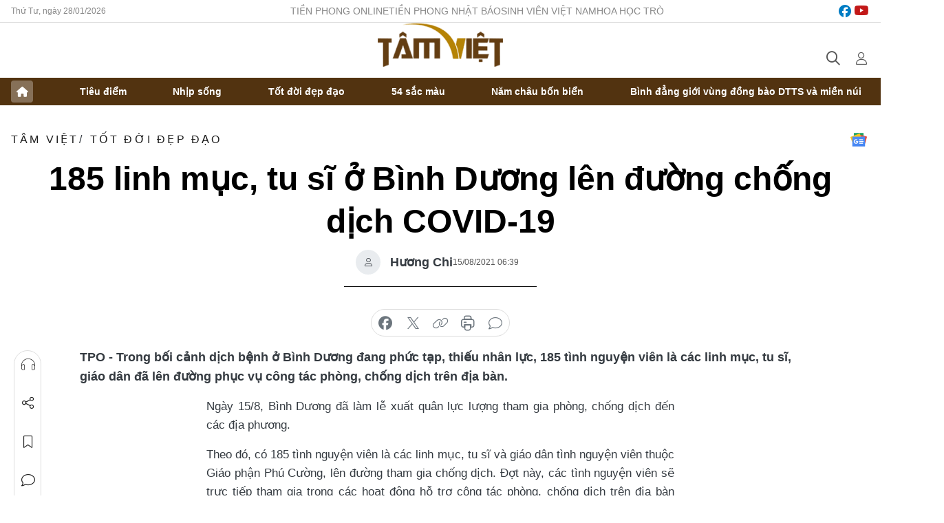

--- FILE ---
content_type: text/html;charset=utf-8
request_url: https://tamviet.tienphong.vn/185-linh-muc-tu-si-o-binh-duong-len-duong-chong-dich-covid-19-post1366062.tpo
body_size: 13749
content:
<!DOCTYPE html> <html lang="vi" class="tamviet "> <head> <title>185 linh mục, tu sĩ ở Bình Dương lên đường chống dịch COVID-19 | Báo điện tử Tiền Phong</title> <meta name="description" content="185 linh mục, tu sĩ ở Bình Dương lên đường chống dịch COVID-19"/> <meta name="keywords" content="Bình Dương, phòng chống dịch, linh mục, tu sĩ, Tân Uyên, xuất quân"/> <meta name="news_keywords" content="Bình Dương, phòng chống dịch, linh mục, tu sĩ, Tân Uyên, xuất quân"/> <meta http-equiv="Content-Type" content="text/html; charset=utf-8" /> <meta http-equiv="X-UA-Compatible" content="IE=edge"/> <meta http-equiv="refresh" content="1800" /> <meta name="revisit-after" content="1 days" /> <meta name="viewport" content="width=device-width, initial-scale=1"> <meta http-equiv="content-language" content="vi" /> <meta name="format-detection" content="telephone=no"/> <meta name="format-detection" content="address=no"/> <meta name="apple-mobile-web-app-capable" content="yes"> <meta name="apple-mobile-web-app-status-bar-style" content="black"> <meta name="apple-mobile-web-app-title" content="Báo điện tử Tiền Phong"/> <meta name="referrer" content="no-referrer-when-downgrade"/> <link rel="shortcut icon" href="https://cdn.tienphong.vn/assets/web/styles/img/favicon-tv.jpg" type="image/x-icon" /> <link rel="preconnect" href="https://cdn.tienphong.vn"/> <link rel="dns-prefetch" href="https://cdn.tienphong.vn"/> <link rel="dns-prefetch" href="//www.google-analytics.com" /> <link rel="dns-prefetch" href="//www.googletagmanager.com" /> <link rel="dns-prefetch" href="//stc.za.zaloapp.com" /> <link rel="dns-prefetch" href="//fonts.googleapis.com" /> <script> var cmsConfig = { domainDesktop: 'https://tamviet.tienphong.vn', domainMobile: 'https://tamviet.tienphong.vn', domainApi: 'https://api.tienphong.vn', domainStatic: 'https://cdn.tienphong.vn', domainLog: 'https://log.tienphong.vn', googleAnalytics: 'G-0Z1MC7SXVQ', siteId: 1, pageType: 1, objectId: 1366062, adsZone: 403, allowAds: false, adsLazy: true, antiAdblock: true, }; if (window.location.protocol !== 'https:' && window.location.hostname.indexOf('tienphong.vn') !== -1) { window.location = 'https://' + window.location.hostname + window.location.pathname + window.location.hash; } var USER_AGENT=window.navigator&&window.navigator.userAgent||"",IS_MOBILE=/Android|webOS|iPhone|iPod|BlackBerry|Windows Phone|IEMobile|Mobile Safari|Opera Mini/i.test(USER_AGENT);function setCookie(e,o,i){var n=new Date,i=(n.setTime(n.getTime()+24*i*60*60*1e3),"expires="+n.toUTCString());document.cookie=e+"="+o+"; "+i+";path=/;"}function getCookie(e){var o=document.cookie.indexOf(e+"="),i=o+e.length+1;return!o&&e!==document.cookie.substring(0,e.length)||-1===o?null:(-1===(e=document.cookie.indexOf(";",i))&&(e=document.cookie.length),unescape(document.cookie.substring(i,e)))}; </script> <script> if(USER_AGENT && USER_AGENT.indexOf("facebot") <= 0 && USER_AGENT.indexOf("facebookexternalhit") <= 0) { var query = ''; var hash = ''; if (window.location.search) query = window.location.search; if (window.location.hash) hash = window.location.hash; var canonicalUrl = 'https://tamviet.tienphong.vn/185-linh-muc-tu-si-o-binh-duong-len-duong-chong-dich-covid-19-post1366062.tpo' + query + hash ; var curUrl = decodeURIComponent(window.location.href); if(!location.port && canonicalUrl.startsWith("http") && curUrl != canonicalUrl){ window.location.replace(canonicalUrl); } } </script> <meta property="fb:app_id" content="398178286982123"/> <meta property="fb:pages" content="102790913161840"/> <meta name="author" content="Báo điện tử Tiền Phong" /> <meta name="copyright" content="Copyright © 2026 by Báo điện tử Tiền Phong" /> <meta name="RATING" content="GENERAL" /> <meta name="GENERATOR" content="Báo điện tử Tiền Phong" /> <meta content="Báo điện tử Tiền Phong" itemprop="sourceOrganization" name="source"/> <meta content="news" itemprop="genre" name="medium"/> <meta name="robots" content="noarchive, max-image-preview:large, index, follow" /> <meta name="GOOGLEBOT" content="noarchive, max-image-preview:large, index, follow" /> <link rel="canonical" href="https://tamviet.tienphong.vn/185-linh-muc-tu-si-o-binh-duong-len-duong-chong-dich-covid-19-post1366062.tpo" /> <meta property="og:site_name" content="Báo điện tử Tiền Phong"/> <meta property="og:rich_attachment" content="true"/> <meta property="og:type" content="article"/> <meta property="og:url" content="https://tamviet.tienphong.vn/185-linh-muc-tu-si-o-binh-duong-len-duong-chong-dich-covid-19-post1366062.tpo"/> <meta property="og:image" content="https://cdn.tienphong.vn/images/bdfc554ea35983ad68a96e0050b6e2cb43f0eb76fe58a446d89d5c58612052b1b459cdd067b4d794dd760f33c937a7dcd5caac9277f9d83f13dd0358d3c38d2f1bffa61994aee305599e85ffd4e9bacd/binh-duong-2-198.jpg.webp"/> <meta property="og:image:width" content="1200"/> <meta property="og:image:height" content="630"/> <meta property="og:title" content="185 linh mục, tu sĩ ở Bình Dương lên đường chống dịch COVID-19"/> <meta property="og:description" content="Trong bối cảnh dịch bệnh ở Bình Dương đang phức tạp, thiếu nhân lực, 185 tình nguyện viên là các linh mục, tu sĩ, giáo dân đã lên đường phục vụ công tác phòng, chống dịch trên địa bàn. "/> <meta name="twitter:card" value="summary"/> <meta name="twitter:url" content="https://tamviet.tienphong.vn/185-linh-muc-tu-si-o-binh-duong-len-duong-chong-dich-covid-19-post1366062.tpo"/> <meta name="twitter:title" content="185 linh mục, tu sĩ ở Bình Dương lên đường chống dịch COVID-19"/> <meta name="twitter:description" content="Trong bối cảnh dịch bệnh ở Bình Dương đang phức tạp, thiếu nhân lực, 185 tình nguyện viên là các linh mục, tu sĩ, giáo dân đã lên đường phục vụ công tác phòng, chống dịch trên địa bàn. "/> <meta name="twitter:image" content="https://cdn.tienphong.vn/images/bdfc554ea35983ad68a96e0050b6e2cb43f0eb76fe58a446d89d5c58612052b1b459cdd067b4d794dd760f33c937a7dcd5caac9277f9d83f13dd0358d3c38d2f1bffa61994aee305599e85ffd4e9bacd/binh-duong-2-198.jpg.webp"/> <meta name="twitter:site" content="@Báo điện tử Tiền Phong"/> <meta name="twitter:creator" content="@Báo điện tử Tiền Phong"/> <meta property="article:publisher" content="https://www.facebook.com/www.tienphong.vn/" /> <meta property="article:tag" content="Bình Dương,phòng chống dịch,linh mục,tu sĩ,Tân Uyên,xuất quân"/> <meta property="article:section" content="TÂM VIỆT,Tốt đời đẹp đạo" /> <meta property="article:published_time" content="2021-08-15T13:39:17+07:00"/> <meta property="article:modified_time" content="2021-08-15T13:39:17+07:00"/> <script type="application/ld+json"> { "@context" : "https://schema.org", "@type" : "WebSite", "name": "Báo điện tử Tiền Phong", "url": "https://tamviet.tienphong.vn", "alternateName" : "Hoa học trò, chuyên trang của Báo điện tử Tiền Phong", "potentialAction": { "@type": "SearchAction", "target": { "@type": "EntryPoint", "urlTemplate": "https://tamviet.tienphong.vn/search/?q={search_term_string}" }, "query-input": "required name=search_term_string" } } </script> <script type="application/ld+json"> { "@context":"http://schema.org", "@type":"BreadcrumbList", "itemListElement":[ { "@type":"ListItem", "position":1, "item":{ "@id":"https://tamviet.tienphong.vn/tv-tot-doi-dep-dao/", "name":"Tốt đời đẹp đạo" } } ] } </script> <script type="application/ld+json"> { "@context": "http://schema.org", "@type": "NewsArticle", "mainEntityOfPage":{ "@type":"WebPage", "@id":"https://tamviet.tienphong.vn/185-linh-muc-tu-si-o-binh-duong-len-duong-chong-dich-covid-19-post1366062.tpo" }, "headline": "185 linh mục, tu sĩ ở Bình Dương lên đường chống dịch COVID-19", "description": "Trong bối cảnh dịch bệnh ở Bình Dương đang phức tạp, thiếu nhân lực, 185 tình nguyện viên là các linh mục, tu sĩ, giáo dân đã lên đường phục vụ công tác phòng, chống dịch trên địa bàn.", "image": { "@type": "ImageObject", "url": "https://cdn.tienphong.vn/images/bdfc554ea35983ad68a96e0050b6e2cb43f0eb76fe58a446d89d5c58612052b1b459cdd067b4d794dd760f33c937a7dcd5caac9277f9d83f13dd0358d3c38d2f1bffa61994aee305599e85ffd4e9bacd/binh-duong-2-198.jpg.webp", "width" : 1200, "height" : 675 }, "datePublished": "2021-08-15T13:39:17+07:00", "dateModified": "2021-08-15T13:39:17+07:00", "author": { "@type": "Person", "name": "Hương Chi" }, "publisher": { "@type": "Organization", "name": "Báo điện tử Tiền Phong", "logo": { "@type": "ImageObject", "url": "https://cdn.tienphong.vn/assets/web/styles/img/tienphong-logo-2025.png" } } } </script> <link rel="preload" href="https://cdn.tienphong.vn/assets/web/styles/css/main.min-1.0.73.css" as="style"> <link rel="preload" href="https://cdn.tienphong.vn/assets/web/js/main.min-1.0.43.js" as="script"> <link rel="preload" href="https://cdn.tienphong.vn/assets/web/js/detail.min-1.0.19.js" as="script"> <link id="cms-style" rel="stylesheet" href="https://cdn.tienphong.vn/assets/web/styles/css/main.min-1.0.73.css"> <style>i.ic-live { background: url(http://cdn.tienphong.vn/assets/web/styles/img/liveicon-min.png) center 2px no-repeat; display: inline-block!important; background-size: contain; height: 24px; width: 48px;
} .ic-live::before { content: "";
} .rss-page li { list-style: square; margin-left: 30px;
} .rss-page li a { color: var(--primary);
} .rss-page ul ul { margin-bottom: inherit;
} .rss-page li li { list-style: circle;
} .hht .mega-menu .expand-wrapper .relate-website .tpo, .hht .mega-menu .relate-website-megamenu .tpo, .svvn .mega-menu .expand-wrapper .relate-website .tpo, .svvn .mega-menu .relate-website-megamenu .tpo { height: 30px;
} .hht .basic-box-13 .left .story:first-child .story__thumb img, .hht .basic-box-13 .right .story:first-child .story__thumb img { width: 670px;
} .hht #sdaWeb_SdaTop { padding-bottom: 20px;
}</style> <script type="text/javascript"> var _metaOgUrl = 'https://tamviet.tienphong.vn/185-linh-muc-tu-si-o-binh-duong-len-duong-chong-dich-covid-19-post1366062.tpo'; var page_title = document.title; var tracked_url = window.location.pathname + window.location.search + window.location.hash; var cate_path = 'tv-tot-doi-dep-dao'; if (cate_path.length > 0) { tracked_url = "/" + cate_path + tracked_url; } </script> <script async="" src="https://www.googletagmanager.com/gtag/js?id=G-0Z1MC7SXVQ"></script> <script> window.dataLayer = window.dataLayer || []; function gtag(){dataLayer.push(arguments);} gtag('js', new Date()); gtag('config', 'G-0Z1MC7SXVQ', {page_path: tracked_url}); </script> <script>window.dataLayer = window.dataLayer || [];dataLayer.push({'pageCategory': '/tv\-tot\-doi\-dep\-dao'});</script> <script> window.dataLayer = window.dataLayer || []; dataLayer.push({ 'event': 'Pageview', 'articleId': '1366062', 'articleTitle': '185 linh mục, tu sĩ ở Bình Dương lên đường chống dịch COVID-19', 'articleCategory': 'TÂM VIỆT,Tốt đời đẹp đạo', 'articleAlowAds': false, 'articleAuthor': 'Hương Chi', 'articleType': 'detail', 'articleTags': 'Bình Dương,phòng chống dịch,linh mục,tu sĩ,Tân Uyên,xuất quân', 'articlePublishDate': '2021-08-15T13:39:17+07:00', 'articleThumbnail': 'https://cdn.tienphong.vn/images/bdfc554ea35983ad68a96e0050b6e2cb43f0eb76fe58a446d89d5c58612052b1b459cdd067b4d794dd760f33c937a7dcd5caac9277f9d83f13dd0358d3c38d2f1bffa61994aee305599e85ffd4e9bacd/binh-duong-2-198.jpg.webp', 'articleShortUrl': 'https://tamviet.tienphong.vn/185-linh-muc-tu-si-o-binh-duong-len-duong-chong-dich-covid-19-post1366062.tpo', 'articleFullUrl': 'https://tamviet.tienphong.vn/185-linh-muc-tu-si-o-binh-duong-len-duong-chong-dich-covid-19-post1366062.tpo', }); </script> <script> window.dataLayer = window.dataLayer || []; dataLayer.push({'articleAuthor': 'Hương Chi', 'articleAuthorID': '0'}); </script> <script type='text/javascript'> gtag('event', 'article_page',{ 'articleId': '1366062', 'articleTitle': '185 linh mục, tu sĩ ở Bình Dương lên đường chống dịch COVID-19', 'articleCategory': 'TÂM VIỆT,Tốt đời đẹp đạo', 'articleAlowAds': false, 'articleAuthor': 'Hương Chi', 'articleType': 'detail', 'articleTags': 'Bình Dương,phòng chống dịch,linh mục,tu sĩ,Tân Uyên,xuất quân', 'articlePublishDate': '2021-08-15T13:39:17+07:00', 'articleThumbnail': 'https://cdn.tienphong.vn/images/bdfc554ea35983ad68a96e0050b6e2cb43f0eb76fe58a446d89d5c58612052b1b459cdd067b4d794dd760f33c937a7dcd5caac9277f9d83f13dd0358d3c38d2f1bffa61994aee305599e85ffd4e9bacd/binh-duong-2-198.jpg.webp', 'articleShortUrl': 'https://tamviet.tienphong.vn/185-linh-muc-tu-si-o-binh-duong-len-duong-chong-dich-covid-19-post1366062.tpo', 'articleFullUrl': 'https://tamviet.tienphong.vn/185-linh-muc-tu-si-o-binh-duong-len-duong-chong-dich-covid-19-post1366062.tpo', }); </script> </head> <body class=" detail-page "> <div id="sdaWeb_SdaMasthead" class="rennab banner-top" data-platform="1" data-position="Web_SdaMasthead" style="display:none"> </div> <header class="site-header"> <div class="top-wrapper"> <div class="container"> <span class="time" id="today"></span> <div class="relate-website"> <a href="https://tienphong.vn" class="website tpo" target="_blank" rel="nofollow" title="Tiền Phong Online">Tiền Phong Online</a> <a href="https://tienphong.vn/nhat-bao/" class="website tpo" title="Tiền Phong Nhật báo" target="_blank" rel="nofollow">Tiền Phong Nhật báo</a> <a href="https://svvn.tienphong.vn" class="website svvn" target="_blank" rel="nofollow" title="Sinh viên Việt Nam">Sinh viên Việt Nam</a> <a href="https://hoahoctro.tienphong.vn" class="website hht" target="_blank" rel="nofollow" title="Hoa Học trò">Hoa Học trò</a> </div> <div class="lang-social"> <div class="social"> <a href="https://www.facebook.com/www.tienphong.vn/" target="_blank" rel="nofollow" title="facebook"> <i class="ic-facebook"></i> </a> <a href="https://www.youtube.com/channel/UCtalnZVcscFoCo4lrpa37CA" target="_blank" rel="nofollow" title="youtube"> <i class="ic-youtube"></i> </a> </div> </div> </div> </div> <div class="main-wrapper"> <div class="container"> <h3><a class="logo" href="/" title="Báo điện tử Tiền Phong">Báo điện tử Tiền Phong</a></h3> <div class="search-wrapper"> <span class="ic-search"></span> <div class="search-form"> <input class="form-control txtsearch" placeholder="Tìm kiếm"> <i class="ic-close"></i> </div> </div> <div class="user" id="userprofile"> <span class="ic-user"></span> </div> </div> </div> <div class="navigation-wrapper"> <div class="container"> <ul class="menu"> <li><a href="/" class="home" title="Trang chủ">Trang chủ</a></li> <li> <a class="text" href="https://tamviet.tienphong.vn/tv-tieu-diem/" title="Tiêu điểm">Tiêu điểm</a> </li> <li> <a class="text" href="https://tamviet.tienphong.vn/tv-nhip-song/" title="Nhịp sống">Nhịp sống</a> </li> <li> <a class="text" href="https://tamviet.tienphong.vn/tv-tot-doi-dep-dao/" title="Tốt đời đẹp đạo">Tốt đời đẹp đạo</a> </li> <li> <a class="text" href="https://tamviet.tienphong.vn/tv-54-mau-sac/" title="54 sắc màu">54 sắc màu</a> </li> <li> <a class="text" href="https://tamviet.tienphong.vn/tv-nam-chau-bon-bien/" title="Năm châu bốn biển">Năm châu bốn biển</a> </li> <li> <a class="text" href="https://tamviet.tienphong.vn/binh-dang-gioi-vung-dong-bao-dtts-va-mien-nui/" title="Bình đẳng giới vùng đồng bào DTTS và miền núi">Bình đẳng giới vùng đồng bào DTTS và miền núi</a> </li> </ul> </div> </div> </header> <div class="site-body"> <div id="sdaWeb_SdaBackground" class="rennab " data-platform="1" data-position="Web_SdaBackground" style="display:none"> </div> <div class="container"> <div id="sdaWeb_SdaArticeTop" class="rennab " data-platform="1" data-position="Web_SdaArticeTop" style="display:none"> </div> <div class="article"> <div class="breadcrumb breadcrumb-detail"> <h2 class="main"> <a href="https://tamviet.tienphong.vn/" title="TÂM VIỆT">TÂM VIỆT</a> </h2> <h2 class="main"> <a href="https://tamviet.tienphong.vn/tv-tot-doi-dep-dao/" title="Tốt đời đẹp đạo" class="active">Tốt đời đẹp đạo</a> </h2> </div> <a href="https://news.google.com/publications/CAAiEF9pVTo7tHQ-AT_ZBUo_100qFAgKIhBfaVU6O7R0PgE_2QVKP9dN?hl=vi&gl=VN&ceid=VN:vi" class="img-ggnews" target="_blank" title="Google News">Google News</a> <div class="article__header"> <h1 class="article__title cms-title"> 185 linh mục, tu sĩ ở Bình Dương lên đường chống dịch COVID-19 </h1> <div class="article__meta"> <div class="wrap-author"> <div class="author"> <span class="thumb"> </span> Hương Chi </div> </div> <time class="time" datetime="2021-08-15T13:39:17+07:00" data-time="1629009557" data-friendly="false">15/08/2021 13:39</time> <meta class="cms-date" itemprop="datePublished" content="2021-08-15T13:39:17+07:00"> </div> </div> <div class="features article__social"> <a href="#tts" title="Nghe"> <i class="ic-hear"></i>Nghe </a> <a href="javascript:void(0);" class="item" title="Chia sẻ" data-href="https://tamviet.tienphong.vn/185-linh-muc-tu-si-o-binh-duong-len-duong-chong-dich-covid-19-post1366062.tpo" data-rel="facebook"> <i class="ic-share"></i>Chia sẻ </a> <a href="javascript:void(0);" class="sendbookmark hidden" onclick="ME.sendBookmark(this, 1366062);" data-id="1366062" title="Lưu bài viết"> <i class="ic-bookmark"></i>Lưu tin </a> <a href="#comment1366062" title="Bình luận"> <i class="ic-feedback"></i>Bình luận </a> <a href="https://tamviet.tienphong.vn/tv-tot-doi-dep-dao/" title="Trở về"> <i class="ic-leftLong"></i>Trở về </a> </div> <div class="audio-social"> <div class="social article__social"> <a href="javascript:void(0);" class="item fb" data-href="https://tamviet.tienphong.vn/185-linh-muc-tu-si-o-binh-duong-len-duong-chong-dich-covid-19-post1366062.tpo" data-rel="facebook" title="Facebook"> <i class="ic-facebook"></i>chia sẻ </a> <a href="javascript:void(0);" class="item twitterX" data-href="https://tamviet.tienphong.vn/185-linh-muc-tu-si-o-binh-duong-len-duong-chong-dich-covid-19-post1366062.tpo" data-rel="twitter" title="Twitter"> <i class="ic-twitterX"></i>chia sẻ </a> <a href="javascript:void(0);" class="item link" data-href="https://tamviet.tienphong.vn/185-linh-muc-tu-si-o-binh-duong-len-duong-chong-dich-covid-19-post1366062.tpo" data-rel="copy" title="Copy link"> <i class="ic-link"></i>copy link </a> <a href="javascript:void(0);" class="printer sendprint" title="In bài viết"> <i class="ic-printer"></i>in báo </a> <a href="#comment1366062" class="comment" title="Bình luận"> <i class="ic-feedback"></i>bình luận </a> </div> </div> <div class="article__sapo cms-desc"> TPO - Trong bối cảnh dịch bệnh ở Bình Dương đang phức tạp, thiếu nhân lực, 185 tình nguyện viên là các linh mục, tu sĩ, giáo dân đã lên đường phục vụ công tác phòng, chống dịch trên địa bàn.
</div> <div id="sdaWeb_SdaArticleAfterSapo" class="rennab " data-platform="1" data-position="Web_SdaArticleAfterSapo" style="display:none"> </div> <div class="article__body zce-content-body cms-body" itemprop="articleBody"> <p style="text-align: justify;">Ngày 15/8, Bình Dương đã làm lễ xuất quân lực lượng tham gia phòng, chống dịch đến các địa phương.</p>
<p style="text-align: justify;">Theo đó, có 185 tình nguyện viên là các linh mục, tu sĩ và giáo dân tình nguyện viên thuộc Giáo phận Phú Cường, lên đường tham gia chống dịch. Đợt này, các tình nguyện viên sẽ trực tiếp tham gia trong các hoạt động hỗ trợ công tác phòng, chống dịch trên địa bàn TX.Tân Uyên. Đây là địa phương dịch bệnh còn phức tạp, có số ca mắc COVID-19 cao.</p>
<table class="picture" align="center"> <tbody> <tr> <td class="pic"><img data-image-id="2853092" src="[data-uri]" data-width="1200" data-height="900" class="lazyload cms-photo" data-large-src="https://cdn.tienphong.vn/images/8e202a7ebe082e7e6288a4a0247abd75bbb53240b0c93dd1d5abc92468826d8e9cc21de2bf7940127da18ffb69ff63a73a67c04a09ea486d7ae81891a6f7640a/binh-duong-2-198.jpg" data-src="https://cdn.tienphong.vn/images/814b5533c866dc3540018a126103e935bbb53240b0c93dd1d5abc92468826d8e9cc21de2bf7940127da18ffb69ff63a73a67c04a09ea486d7ae81891a6f7640a/binh-duong-2-198.jpg" alt="Linh mục, tu sĩ lên đường hỗ trợ phòng, chống dịch (Ảnh: Hồng Thuận)" title="Linh mục, tu sĩ lên đường hỗ trợ phòng, chống dịch (Ảnh: Hồng Thuận)" width="1200" height="900"></td> </tr> <tr> <td class="caption"> <p>Linh mục, tu sĩ lên đường hỗ trợ phòng, chống dịch (Ảnh: Hồng Thuận)</p></td> </tr> </tbody>
</table>
<p style="text-align: justify;">Tại lễ xuất quân, ông Nguyễn Văn Lộc – Chủ tịch UBMTTQ Việt Nam tỉnh Bình Dương đánh giá cao và trân trọng ghi nhận những đóng góp tích cực của các vị chức sắc, đồng bào công giáo trong thời gian qua, đặc biệt là trong công tác tham gia phòng, chống dịch ở địa phương.</p>
<p style="text-align: justify;">Theo ông Lộc, hỗ trợ công tác phòng, chống dịch COVID-19 là một nhiệm vụ hết sức khó khăn, có thể ảnh hưởng đến sức khỏe của những người trực tiếp tham gia. Tuy nhiên, với tấm lòng nhân ái của mình, các vị linh mục, tu sĩ và giáo dân đã không quản ngại khó khăn, tình nguyện đăng ký tham gia công tác hỗ trợ phòng, chống dịch mong sớm đưa cuộc sống trở lại bình thường.</p>
<p style="text-align: justify;">Tính từ đợt dịch thứ 4 đến nay tỉnh Bình Dương ghi nhận 41.621 ca mắc COVID-19; 341 bệnh nhân tử vong và gần 10.000 bệnh nhân khỏi bệnh.</p>
<p style="text-align: justify;">Trong số các bệnh nhân COVID-19 đang điều trị tại Bình Dương có 2.676 ca có triệu chứng, 1.376 bệnh nhân có bệnh nền và 637 bệnh nhân chuyển nặng.</p>
<p style="text-align: justify;">Toàn tỉnh Bình Dương hiện có 1.246 khu vực phong tỏa với 125.627 người; 19.369 người đang cách ly tập trung; 3.873 trường hợp F1 cách ly tại nhà và 967 trường hợp F0 cách ly tại nhà.</p>
<p style="text-align: justify;"><a href="https://tienphong.vn/thong-tin-moi-nhat-ve-tinh-hinh-dich-covid-19-tai-viet-nam-post1365939.tpo" class="cms-relate">Bình Dương đang tiến hành lấy mẫu xét nghiệm và thực hiện chiến dịch tiêm chủng miễn dịch toàn dân.</a></p>
<div class="article-relate" data-source="hht-related-news"> <article class="story"> <figure class="story__thumb"> <a class="cms-link" href="https://tamviet.tienphong.vn/giai-phap-nao-de-chan-dich-chung-lai-o-diem-nong-binh-duong-post1365784.tpo" title="Giải pháp nào để chặn dịch chững lại ở 'điểm nóng' Bình Dương?"> <img class="lazyload" src="[data-uri]" data-src="https://cdn.tienphong.vn/images/326aa65da0f4e0f788a1d2e386b4ac231567d014b57468ea3b963b22b6c6ba5ced863b1298a977343174451ad4ff150ffb76de87dec68547eac768c4bb0206ce/cach-ly-2-6013.jpg.webp" data-srcset="https://cdn.tienphong.vn/images/326aa65da0f4e0f788a1d2e386b4ac231567d014b57468ea3b963b22b6c6ba5ced863b1298a977343174451ad4ff150ffb76de87dec68547eac768c4bb0206ce/cach-ly-2-6013.jpg.webp 1x, https://cdn.tienphong.vn/images/1a3afec02e8f3c3ec17c9f3ef09a8e9b1567d014b57468ea3b963b22b6c6ba5ced863b1298a977343174451ad4ff150ffb76de87dec68547eac768c4bb0206ce/cach-ly-2-6013.jpg.webp 2x" alt="Giải pháp nào để chặn dịch chững lại ở 'điểm nóng' Bình Dương?"> <noscript> <img src="https://cdn.tienphong.vn/images/326aa65da0f4e0f788a1d2e386b4ac231567d014b57468ea3b963b22b6c6ba5ced863b1298a977343174451ad4ff150ffb76de87dec68547eac768c4bb0206ce/cach-ly-2-6013.jpg.webp" srcset="https://cdn.tienphong.vn/images/326aa65da0f4e0f788a1d2e386b4ac231567d014b57468ea3b963b22b6c6ba5ced863b1298a977343174451ad4ff150ffb76de87dec68547eac768c4bb0206ce/cach-ly-2-6013.jpg.webp 1x, https://cdn.tienphong.vn/images/1a3afec02e8f3c3ec17c9f3ef09a8e9b1567d014b57468ea3b963b22b6c6ba5ced863b1298a977343174451ad4ff150ffb76de87dec68547eac768c4bb0206ce/cach-ly-2-6013.jpg.webp 2x" alt="Giải pháp nào để chặn dịch chững lại ở 'điểm nóng' Bình Dương?" class="image-fallback"> </noscript></a> </figure> <h2 class="story__heading" data-tracking="1365784"><a class="cms-link " href="https://tamviet.tienphong.vn/giai-phap-nao-de-chan-dich-chung-lai-o-diem-nong-binh-duong-post1365784.tpo" title="Giải pháp nào để chặn dịch chững lại ở 'điểm nóng' Bình Dương?"> Giải pháp nào để chặn dịch chững lại ở 'điểm nóng' Bình Dương? </a></h2> </article>
</div>
<div class="article-relate" data-source="hht-related-news"> <article class="story"> <figure class="story__thumb"> <a class="cms-link" href="https://tamviet.tienphong.vn/thuc-hu-viec-nguoi-dan-ong-o-binh-duong-tu-vong-vi-4-benh-vien-tu-choi-tiep-nhan-post1366007.tpo" title="Thực hư việc người đàn ông ở Bình Dương tử vong vì 4 bệnh viện từ chối tiếp nhận"> <img class="lazyload" src="[data-uri]" data-src="https://cdn.tienphong.vn/images/326aa65da0f4e0f788a1d2e386b4ac231567d014b57468ea3b963b22b6c6ba5c260b2bdcf740f7c2a4a02d5e6405c3497987e0b1b864ee1ba97baacd332cb4d4/bv-an-phu-5467.jpg.webp" data-srcset="https://cdn.tienphong.vn/images/326aa65da0f4e0f788a1d2e386b4ac231567d014b57468ea3b963b22b6c6ba5c260b2bdcf740f7c2a4a02d5e6405c3497987e0b1b864ee1ba97baacd332cb4d4/bv-an-phu-5467.jpg.webp 1x, https://cdn.tienphong.vn/images/1a3afec02e8f3c3ec17c9f3ef09a8e9b1567d014b57468ea3b963b22b6c6ba5c260b2bdcf740f7c2a4a02d5e6405c3497987e0b1b864ee1ba97baacd332cb4d4/bv-an-phu-5467.jpg.webp 2x" alt="Thực hư việc người đàn ông ở Bình Dương tử vong vì 4 bệnh viện từ chối tiếp nhận"> <noscript> <img src="https://cdn.tienphong.vn/images/326aa65da0f4e0f788a1d2e386b4ac231567d014b57468ea3b963b22b6c6ba5c260b2bdcf740f7c2a4a02d5e6405c3497987e0b1b864ee1ba97baacd332cb4d4/bv-an-phu-5467.jpg.webp" srcset="https://cdn.tienphong.vn/images/326aa65da0f4e0f788a1d2e386b4ac231567d014b57468ea3b963b22b6c6ba5c260b2bdcf740f7c2a4a02d5e6405c3497987e0b1b864ee1ba97baacd332cb4d4/bv-an-phu-5467.jpg.webp 1x, https://cdn.tienphong.vn/images/1a3afec02e8f3c3ec17c9f3ef09a8e9b1567d014b57468ea3b963b22b6c6ba5c260b2bdcf740f7c2a4a02d5e6405c3497987e0b1b864ee1ba97baacd332cb4d4/bv-an-phu-5467.jpg.webp 2x" alt="Thực hư việc người đàn ông ở Bình Dương tử vong vì 4 bệnh viện từ chối tiếp nhận" class="image-fallback"> </noscript></a> </figure> <h2 class="story__heading" data-tracking="1366007"><a class="cms-link " href="https://tamviet.tienphong.vn/thuc-hu-viec-nguoi-dan-ong-o-binh-duong-tu-vong-vi-4-benh-vien-tu-choi-tiep-nhan-post1366007.tpo" title="Thực hư việc người đàn ông ở Bình Dương tử vong vì 4 bệnh viện từ chối tiếp nhận"> Thực hư việc người đàn ông ở Bình Dương tử vong vì 4 bệnh viện từ chối tiếp nhận </a></h2> </article>
</div>
<div class="article-relate" data-source="hht-related-news"> <article class="story"> <figure class="story__thumb"> <a class="cms-link" href="https://tamviet.tienphong.vn/nhieu-dem-trang-cua-ao-xanh-tinh-nguyen-vao-tam-dich-binh-duong-post1365837.tpo" title="Nhiều đêm trắng của áo xanh tình nguyện vào tâm dịch Bình Dương"> <img class="lazyload" src="[data-uri]" data-src="https://cdn.tienphong.vn/images/326aa65da0f4e0f788a1d2e386b4ac23bfc79cf770beef93fb2a103befd4d2f8adb24c9f3a22d98d4127978dea838e46ee3345cecc13b2af8d69743b55d3d0978c18e86b864ac6524cba5d4233288014f0ca7ea95604f1801b5908427e7f00fe/taynguyen-kimanh-1-7596.jpg.webp" data-srcset="https://cdn.tienphong.vn/images/326aa65da0f4e0f788a1d2e386b4ac23bfc79cf770beef93fb2a103befd4d2f8adb24c9f3a22d98d4127978dea838e46ee3345cecc13b2af8d69743b55d3d0978c18e86b864ac6524cba5d4233288014f0ca7ea95604f1801b5908427e7f00fe/taynguyen-kimanh-1-7596.jpg.webp 1x, https://cdn.tienphong.vn/images/1a3afec02e8f3c3ec17c9f3ef09a8e9bbfc79cf770beef93fb2a103befd4d2f8adb24c9f3a22d98d4127978dea838e46ee3345cecc13b2af8d69743b55d3d0978c18e86b864ac6524cba5d4233288014f0ca7ea95604f1801b5908427e7f00fe/taynguyen-kimanh-1-7596.jpg.webp 2x" alt="Các sinh viên ngành y của Lâm Đồng tình nguyện vào tâm dịch Bình Dương"> <noscript> <img src="https://cdn.tienphong.vn/images/326aa65da0f4e0f788a1d2e386b4ac23bfc79cf770beef93fb2a103befd4d2f8adb24c9f3a22d98d4127978dea838e46ee3345cecc13b2af8d69743b55d3d0978c18e86b864ac6524cba5d4233288014f0ca7ea95604f1801b5908427e7f00fe/taynguyen-kimanh-1-7596.jpg.webp" srcset="https://cdn.tienphong.vn/images/326aa65da0f4e0f788a1d2e386b4ac23bfc79cf770beef93fb2a103befd4d2f8adb24c9f3a22d98d4127978dea838e46ee3345cecc13b2af8d69743b55d3d0978c18e86b864ac6524cba5d4233288014f0ca7ea95604f1801b5908427e7f00fe/taynguyen-kimanh-1-7596.jpg.webp 1x, https://cdn.tienphong.vn/images/1a3afec02e8f3c3ec17c9f3ef09a8e9bbfc79cf770beef93fb2a103befd4d2f8adb24c9f3a22d98d4127978dea838e46ee3345cecc13b2af8d69743b55d3d0978c18e86b864ac6524cba5d4233288014f0ca7ea95604f1801b5908427e7f00fe/taynguyen-kimanh-1-7596.jpg.webp 2x" alt="Các sinh viên ngành y của Lâm Đồng tình nguyện vào tâm dịch Bình Dương" class="image-fallback"> </noscript></a> </figure> <h2 class="story__heading" data-tracking="1365837"><a class="cms-link " href="https://tamviet.tienphong.vn/nhieu-dem-trang-cua-ao-xanh-tinh-nguyen-vao-tam-dich-binh-duong-post1365837.tpo" title="Nhiều đêm trắng của áo xanh tình nguyện vào tâm dịch Bình Dương"> Nhiều đêm trắng của áo xanh tình nguyện vào tâm dịch Bình Dương </a></h2> </article>
</div>
<div class="article-relate" data-source="hht-related-news"> <article class="story"> <figure class="story__thumb"> <a class="cms-link" href="https://tamviet.tienphong.vn/chia-lua-voi-tam-dich-binh-duong-post1365936.tpo" title="'Chia lửa' với tâm dịch Bình Dương "> <img class="lazyload" src="[data-uri]" data-src="https://cdn.tienphong.vn/images/326aa65da0f4e0f788a1d2e386b4ac232974ce132e84cf41296c91515432ef83d93276ba2ca0c08fb00dbee1edff66861bffa61994aee305599e85ffd4e9bacd/2-7520.jpg.webp" data-srcset="https://cdn.tienphong.vn/images/326aa65da0f4e0f788a1d2e386b4ac232974ce132e84cf41296c91515432ef83d93276ba2ca0c08fb00dbee1edff66861bffa61994aee305599e85ffd4e9bacd/2-7520.jpg.webp 1x, https://cdn.tienphong.vn/images/1a3afec02e8f3c3ec17c9f3ef09a8e9b2974ce132e84cf41296c91515432ef83d93276ba2ca0c08fb00dbee1edff66861bffa61994aee305599e85ffd4e9bacd/2-7520.jpg.webp 2x" alt="Trắng đêm chạy mẫu xét nghiệm SARS-CoV-2 "> <noscript> <img src="https://cdn.tienphong.vn/images/326aa65da0f4e0f788a1d2e386b4ac232974ce132e84cf41296c91515432ef83d93276ba2ca0c08fb00dbee1edff66861bffa61994aee305599e85ffd4e9bacd/2-7520.jpg.webp" srcset="https://cdn.tienphong.vn/images/326aa65da0f4e0f788a1d2e386b4ac232974ce132e84cf41296c91515432ef83d93276ba2ca0c08fb00dbee1edff66861bffa61994aee305599e85ffd4e9bacd/2-7520.jpg.webp 1x, https://cdn.tienphong.vn/images/1a3afec02e8f3c3ec17c9f3ef09a8e9b2974ce132e84cf41296c91515432ef83d93276ba2ca0c08fb00dbee1edff66861bffa61994aee305599e85ffd4e9bacd/2-7520.jpg.webp 2x" alt="Trắng đêm chạy mẫu xét nghiệm SARS-CoV-2 " class="image-fallback"> </noscript></a> </figure> <h2 class="story__heading" data-tracking="1365936"><a class="cms-link " href="https://tamviet.tienphong.vn/chia-lua-voi-tam-dich-binh-duong-post1365936.tpo" title="'Chia lửa' với tâm dịch Bình Dương "> 'Chia lửa' với tâm dịch Bình Dương </a></h2> </article>
</div> <div id="sdaWeb_SdaArticleAfterBody" class="rennab " data-platform="1" data-position="Web_SdaArticleAfterBody" style="display:none"> </div> </div> <div class="article-footer"> <div class="article__author"> <span class="name">Hương Chi</span> </div> <div class="article__tag"> <a href="https://tamviet.tienphong.vn/tu-khoa/binh-duong-tag21921.tpo" title="Bình Dương">#Bình Dương</a> <a href="https://tamviet.tienphong.vn/tu-khoa/phong-chong-dich-tag175410.tpo" title="phòng chống dịch">#phòng chống dịch</a> <a href="https://tamviet.tienphong.vn/tu-khoa/linh-muc-tag130418.tpo" title="linh mục">#linh mục</a> <a href="https://tamviet.tienphong.vn/tu-khoa/tu-si-tag234358.tpo" title="tu sĩ">#tu sĩ</a> <a href="https://tamviet.tienphong.vn/tu-khoa/tan-uyen-tag199793.tpo" title="Tân Uyên">#Tân Uyên</a> <a href="https://tamviet.tienphong.vn/tu-khoa/xuat-quan-tag255837.tpo" title="xuất quân">#xuất quân</a> </div> <div id="sdaWeb_SdaArticleAfterTag" class="rennab " data-platform="1" data-position="Web_SdaArticleAfterTag" style="display:none"> </div> <div class="wrap-comment" id="comment1366062" data-id="1366062" data-type="20"></div> <div id="sdaWeb_SdaArticleAfterComment" class="rennab " data-platform="1" data-position="Web_SdaArticleAfterComment" style="display:none"> </div> </div> </div> <div class="col size-300"> <div class="main-col content-col"> <div id="sdaWeb_SdaArticleAfterBody1" class="rennab " data-platform="1" data-position="Web_SdaArticleAfterBody1" style="display:none"> </div> <div class="basic-box-9"> <h3 class="box-heading"> <a href="https://tamviet.tienphong.vn/tv-tot-doi-dep-dao/" title="Tốt đời đẹp đạo" class="title"> Cùng chuyên mục </a> </h3> <div class="box-content content-list" data-source="hht-recommendation-403"> <article class="story" data-id="1651068"> <figure class="story__thumb"> <a class="cms-link" href="https://tamviet.tienphong.vn/cong-trinh-hon-5000-ty-dong-giai-cuu-san-bay-quoc-te-tan-son-nhat-lo-hinh-hai-post1651068.tpo" title="Công trình hơn 5.000 tỷ đồng &#39;giải cứu&#39; sân bay quốc tế Tân Sơn Nhất lộ hình hài"> <img class="lazyload" src="[data-uri]" data-src="https://cdn.tienphong.vn/images/35f1b18191b4f1c3f3659b8aee9d6a2547d66039e769ceb2fe1aac44d859ab228b408a752dc33450ae585268cfd61a68aa3397a7e4938bde56e020612b0f79d3/1-7-5188.jpg.webp" data-srcset="https://cdn.tienphong.vn/images/35f1b18191b4f1c3f3659b8aee9d6a2547d66039e769ceb2fe1aac44d859ab228b408a752dc33450ae585268cfd61a68aa3397a7e4938bde56e020612b0f79d3/1-7-5188.jpg.webp 1x, https://cdn.tienphong.vn/images/189ede0d33777d8c0e44ea36dc06fe5547d66039e769ceb2fe1aac44d859ab228b408a752dc33450ae585268cfd61a68aa3397a7e4938bde56e020612b0f79d3/1-7-5188.jpg.webp 2x" alt="Công trình hơn 5.000 tỷ đồng &#39;giải cứu&#39; sân bay quốc tế Tân Sơn Nhất lộ hình hài"> <noscript><img src="https://cdn.tienphong.vn/images/35f1b18191b4f1c3f3659b8aee9d6a2547d66039e769ceb2fe1aac44d859ab228b408a752dc33450ae585268cfd61a68aa3397a7e4938bde56e020612b0f79d3/1-7-5188.jpg.webp" srcset="https://cdn.tienphong.vn/images/35f1b18191b4f1c3f3659b8aee9d6a2547d66039e769ceb2fe1aac44d859ab228b408a752dc33450ae585268cfd61a68aa3397a7e4938bde56e020612b0f79d3/1-7-5188.jpg.webp 1x, https://cdn.tienphong.vn/images/189ede0d33777d8c0e44ea36dc06fe5547d66039e769ceb2fe1aac44d859ab228b408a752dc33450ae585268cfd61a68aa3397a7e4938bde56e020612b0f79d3/1-7-5188.jpg.webp 2x" alt="Công trình hơn 5.000 tỷ đồng &#39;giải cứu&#39; sân bay quốc tế Tân Sơn Nhất lộ hình hài" class="image-fallback"></noscript> </a> </figure> <h2 class="story__heading" data-tracking="1651068"> <a class="cms-link " href="https://tamviet.tienphong.vn/cong-trinh-hon-5000-ty-dong-giai-cuu-san-bay-quoc-te-tan-son-nhat-lo-hinh-hai-post1651068.tpo" title="Công trình hơn 5.000 tỷ đồng &#39;giải cứu&#39; sân bay quốc tế Tân Sơn Nhất lộ hình hài"> <i class="ic-photo"></i> Công trình hơn 5.000 tỷ đồng 'giải cứu' sân bay quốc tế Tân Sơn Nhất lộ hình hài </a> </h2> </article> <article class="story" data-id="1604846"> <figure class="story__thumb"> <a class="cms-link" href="https://tamviet.tienphong.vn/suy-ton-hoa-thuong-thich-thien-nhon-la-pho-phap-chu-giao-hoi-phat-giao-viet-nam-post1604846.tpo" title="Suy tôn Hòa thượng Thích Thiện Nhơn là Phó Pháp chủ Giáo hội Phật giáo Việt Nam"> <img class="lazyload" src="[data-uri]" data-src="https://cdn.tienphong.vn/images/35f1b18191b4f1c3f3659b8aee9d6a25f43ec85d478a90cbcaced9348aab2ef6134930bb96395653fcb3dd4cb18d7465787ee7e1d754edfeb77c048a479aa7a126c30a237dc003b28d891f5bdb69a48838247cca611bfb9008da337b70476969/d7df52c9-a376-430b-8ec0-4ab830b3f1c1-6975.jpg.webp" data-srcset="https://cdn.tienphong.vn/images/35f1b18191b4f1c3f3659b8aee9d6a25f43ec85d478a90cbcaced9348aab2ef6134930bb96395653fcb3dd4cb18d7465787ee7e1d754edfeb77c048a479aa7a126c30a237dc003b28d891f5bdb69a48838247cca611bfb9008da337b70476969/d7df52c9-a376-430b-8ec0-4ab830b3f1c1-6975.jpg.webp 1x, https://cdn.tienphong.vn/images/189ede0d33777d8c0e44ea36dc06fe55f43ec85d478a90cbcaced9348aab2ef6134930bb96395653fcb3dd4cb18d7465787ee7e1d754edfeb77c048a479aa7a126c30a237dc003b28d891f5bdb69a48838247cca611bfb9008da337b70476969/d7df52c9-a376-430b-8ec0-4ab830b3f1c1-6975.jpg.webp 2x" alt="Suy tôn Hòa thượng Thích Thiện Nhơn là Phó Pháp chủ Giáo hội Phật giáo Việt Nam"> <noscript><img src="https://cdn.tienphong.vn/images/35f1b18191b4f1c3f3659b8aee9d6a25f43ec85d478a90cbcaced9348aab2ef6134930bb96395653fcb3dd4cb18d7465787ee7e1d754edfeb77c048a479aa7a126c30a237dc003b28d891f5bdb69a48838247cca611bfb9008da337b70476969/d7df52c9-a376-430b-8ec0-4ab830b3f1c1-6975.jpg.webp" srcset="https://cdn.tienphong.vn/images/35f1b18191b4f1c3f3659b8aee9d6a25f43ec85d478a90cbcaced9348aab2ef6134930bb96395653fcb3dd4cb18d7465787ee7e1d754edfeb77c048a479aa7a126c30a237dc003b28d891f5bdb69a48838247cca611bfb9008da337b70476969/d7df52c9-a376-430b-8ec0-4ab830b3f1c1-6975.jpg.webp 1x, https://cdn.tienphong.vn/images/189ede0d33777d8c0e44ea36dc06fe55f43ec85d478a90cbcaced9348aab2ef6134930bb96395653fcb3dd4cb18d7465787ee7e1d754edfeb77c048a479aa7a126c30a237dc003b28d891f5bdb69a48838247cca611bfb9008da337b70476969/d7df52c9-a376-430b-8ec0-4ab830b3f1c1-6975.jpg.webp 2x" alt="Suy tôn Hòa thượng Thích Thiện Nhơn là Phó Pháp chủ Giáo hội Phật giáo Việt Nam" class="image-fallback"></noscript> </a> </figure> <h2 class="story__heading" data-tracking="1604846"> <a class="cms-link " href="https://tamviet.tienphong.vn/suy-ton-hoa-thuong-thich-thien-nhon-la-pho-phap-chu-giao-hoi-phat-giao-viet-nam-post1604846.tpo" title="Suy tôn Hòa thượng Thích Thiện Nhơn là Phó Pháp chủ Giáo hội Phật giáo Việt Nam"> Suy tôn Hòa thượng Thích Thiện Nhơn là Phó Pháp chủ Giáo hội Phật giáo Việt Nam </a> </h2> </article> <article class="story" data-id="1585346"> <figure class="story__thumb"> <a class="cms-link" href="https://tamviet.tienphong.vn/tuong-niem-100-nam-ngay-sinh-nguoi-sang-lap-he-phai-khat-si-to-su-minh-dang-quang-post1585346.tpo" title="Tưởng niệm 100 năm ngày sinh người sáng lập hệ phái Khất sĩ - Tổ sư Minh Đăng Quang"> <img class="lazyload" src="[data-uri]" data-src="https://cdn.tienphong.vn/images/35f1b18191b4f1c3f3659b8aee9d6a256e0ac2037609ede3e47ee74230748456778f2499729b9629524645ab841df2b977492fc5f81615ffbbddadaf1f691a1c/4-5400-4309.jpg.webp" data-srcset="https://cdn.tienphong.vn/images/35f1b18191b4f1c3f3659b8aee9d6a256e0ac2037609ede3e47ee74230748456778f2499729b9629524645ab841df2b977492fc5f81615ffbbddadaf1f691a1c/4-5400-4309.jpg.webp 1x, https://cdn.tienphong.vn/images/189ede0d33777d8c0e44ea36dc06fe556e0ac2037609ede3e47ee74230748456778f2499729b9629524645ab841df2b977492fc5f81615ffbbddadaf1f691a1c/4-5400-4309.jpg.webp 2x" alt="Tưởng niệm 100 năm ngày sinh người sáng lập hệ phái Khất sĩ - Tổ sư Minh Đăng Quang"> <noscript><img src="https://cdn.tienphong.vn/images/35f1b18191b4f1c3f3659b8aee9d6a256e0ac2037609ede3e47ee74230748456778f2499729b9629524645ab841df2b977492fc5f81615ffbbddadaf1f691a1c/4-5400-4309.jpg.webp" srcset="https://cdn.tienphong.vn/images/35f1b18191b4f1c3f3659b8aee9d6a256e0ac2037609ede3e47ee74230748456778f2499729b9629524645ab841df2b977492fc5f81615ffbbddadaf1f691a1c/4-5400-4309.jpg.webp 1x, https://cdn.tienphong.vn/images/189ede0d33777d8c0e44ea36dc06fe556e0ac2037609ede3e47ee74230748456778f2499729b9629524645ab841df2b977492fc5f81615ffbbddadaf1f691a1c/4-5400-4309.jpg.webp 2x" alt="Tưởng niệm 100 năm ngày sinh người sáng lập hệ phái Khất sĩ - Tổ sư Minh Đăng Quang" class="image-fallback"></noscript> </a> </figure> <h2 class="story__heading" data-tracking="1585346"> <a class="cms-link " href="https://tamviet.tienphong.vn/tuong-niem-100-nam-ngay-sinh-nguoi-sang-lap-he-phai-khat-si-to-su-minh-dang-quang-post1585346.tpo" title="Tưởng niệm 100 năm ngày sinh người sáng lập hệ phái Khất sĩ - Tổ sư Minh Đăng Quang"> Tưởng niệm 100 năm ngày sinh người sáng lập hệ phái Khất sĩ - Tổ sư Minh Đăng Quang </a> </h2> </article> <article class="story" data-id="1584705"> <figure class="story__thumb"> <a class="cms-link" href="https://tamviet.tienphong.vn/doan-ket-cac-ton-giao-vi-moi-truong-su-song-post1584705.tpo" title="Đoàn kết các tôn giáo vì môi trường, sự sống"> <img class="lazyload" src="[data-uri]" data-src="https://cdn.tienphong.vn/images/35f1b18191b4f1c3f3659b8aee9d6a254145fe786ff3aa80ac959694218afcf8ac8d88369f6dce8a10059eb797096082c1cfa74dd8952cf32ed35512edd4538c05745bf6a6c78ab0f8d083733f2f2d61/tg-1a-6345.jpg.webp" data-srcset="https://cdn.tienphong.vn/images/35f1b18191b4f1c3f3659b8aee9d6a254145fe786ff3aa80ac959694218afcf8ac8d88369f6dce8a10059eb797096082c1cfa74dd8952cf32ed35512edd4538c05745bf6a6c78ab0f8d083733f2f2d61/tg-1a-6345.jpg.webp 1x, https://cdn.tienphong.vn/images/189ede0d33777d8c0e44ea36dc06fe554145fe786ff3aa80ac959694218afcf8ac8d88369f6dce8a10059eb797096082c1cfa74dd8952cf32ed35512edd4538c05745bf6a6c78ab0f8d083733f2f2d61/tg-1a-6345.jpg.webp 2x" alt="Phái đoàn liên tôn các tôn giáo làm việc tại Chùa Thành. Ảnh: Duy Chiến "> <noscript><img src="https://cdn.tienphong.vn/images/35f1b18191b4f1c3f3659b8aee9d6a254145fe786ff3aa80ac959694218afcf8ac8d88369f6dce8a10059eb797096082c1cfa74dd8952cf32ed35512edd4538c05745bf6a6c78ab0f8d083733f2f2d61/tg-1a-6345.jpg.webp" srcset="https://cdn.tienphong.vn/images/35f1b18191b4f1c3f3659b8aee9d6a254145fe786ff3aa80ac959694218afcf8ac8d88369f6dce8a10059eb797096082c1cfa74dd8952cf32ed35512edd4538c05745bf6a6c78ab0f8d083733f2f2d61/tg-1a-6345.jpg.webp 1x, https://cdn.tienphong.vn/images/189ede0d33777d8c0e44ea36dc06fe554145fe786ff3aa80ac959694218afcf8ac8d88369f6dce8a10059eb797096082c1cfa74dd8952cf32ed35512edd4538c05745bf6a6c78ab0f8d083733f2f2d61/tg-1a-6345.jpg.webp 2x" alt="Phái đoàn liên tôn các tôn giáo làm việc tại Chùa Thành. Ảnh: Duy Chiến " class="image-fallback"></noscript> </a> </figure> <h2 class="story__heading" data-tracking="1584705"> <a class="cms-link " href="https://tamviet.tienphong.vn/doan-ket-cac-ton-giao-vi-moi-truong-su-song-post1584705.tpo" title="Đoàn kết các tôn giáo vì môi trường, sự sống"> Đoàn kết các tôn giáo vì môi trường, sự sống </a> </h2> </article> <article class="story" data-id="1580895"> <figure class="story__thumb"> <a class="cms-link" href="https://tamviet.tienphong.vn/bi-an-hai-su-ba-ho-le-an-tu-tren-nui-thi-vai-post1580895.tpo" title="Bí ẩn hai sư bà họ Lê ẩn tu trên núi Thị Vải "> <img class="lazyload" src="[data-uri]" data-src="https://cdn.tienphong.vn/images/35f1b18191b4f1c3f3659b8aee9d6a254658fa5e4cffcd8a661b2bca2a8f6378a3944656e1dd9fbb78e84fb3544ffe811bffa61994aee305599e85ffd4e9bacd/a3-1036.jpg.webp" data-srcset="https://cdn.tienphong.vn/images/35f1b18191b4f1c3f3659b8aee9d6a254658fa5e4cffcd8a661b2bca2a8f6378a3944656e1dd9fbb78e84fb3544ffe811bffa61994aee305599e85ffd4e9bacd/a3-1036.jpg.webp 1x, https://cdn.tienphong.vn/images/189ede0d33777d8c0e44ea36dc06fe554658fa5e4cffcd8a661b2bca2a8f6378a3944656e1dd9fbb78e84fb3544ffe811bffa61994aee305599e85ffd4e9bacd/a3-1036.jpg.webp 2x" alt="Bí ẩn hai sư bà họ Lê ẩn tu trên núi Thị Vải "> <noscript><img src="https://cdn.tienphong.vn/images/35f1b18191b4f1c3f3659b8aee9d6a254658fa5e4cffcd8a661b2bca2a8f6378a3944656e1dd9fbb78e84fb3544ffe811bffa61994aee305599e85ffd4e9bacd/a3-1036.jpg.webp" srcset="https://cdn.tienphong.vn/images/35f1b18191b4f1c3f3659b8aee9d6a254658fa5e4cffcd8a661b2bca2a8f6378a3944656e1dd9fbb78e84fb3544ffe811bffa61994aee305599e85ffd4e9bacd/a3-1036.jpg.webp 1x, https://cdn.tienphong.vn/images/189ede0d33777d8c0e44ea36dc06fe554658fa5e4cffcd8a661b2bca2a8f6378a3944656e1dd9fbb78e84fb3544ffe811bffa61994aee305599e85ffd4e9bacd/a3-1036.jpg.webp 2x" alt="Bí ẩn hai sư bà họ Lê ẩn tu trên núi Thị Vải " class="image-fallback"></noscript> </a> </figure> <h2 class="story__heading" data-tracking="1580895"> <a class="cms-link " href="https://tamviet.tienphong.vn/bi-an-hai-su-ba-ho-le-an-tu-tren-nui-thi-vai-post1580895.tpo" title="Bí ẩn hai sư bà họ Lê ẩn tu trên núi Thị Vải "> <i class="ic-photo"></i> Bí ẩn hai sư bà họ Lê ẩn tu trên núi Thị Vải </a> </h2> </article> <article class="story" data-id="1580083"> <figure class="story__thumb"> <a class="cms-link" href="https://tamviet.tienphong.vn/chuyen-ve-truong-ban-hanh-giao-o-tra-co-post1580083.tpo" title="Chuyện về Trưởng ban Hành giáo ở Trà Cổ"> <img class="lazyload" src="[data-uri]" data-src="https://cdn.tienphong.vn/images/[base64]/z4801347442081-836df410370fac09392cfc01ae8cfe43-7305.jpg.webp" data-srcset="https://cdn.tienphong.vn/images/[base64]/z4801347442081-836df410370fac09392cfc01ae8cfe43-7305.jpg.webp 1x, https://cdn.tienphong.vn/images/[base64]/z4801347442081-836df410370fac09392cfc01ae8cfe43-7305.jpg.webp 2x" alt="Chuyện về Trưởng ban Hành giáo ở Trà Cổ"> <noscript><img src="https://cdn.tienphong.vn/images/[base64]/z4801347442081-836df410370fac09392cfc01ae8cfe43-7305.jpg.webp" srcset="https://cdn.tienphong.vn/images/[base64]/z4801347442081-836df410370fac09392cfc01ae8cfe43-7305.jpg.webp 1x, https://cdn.tienphong.vn/images/[base64]/z4801347442081-836df410370fac09392cfc01ae8cfe43-7305.jpg.webp 2x" alt="Chuyện về Trưởng ban Hành giáo ở Trà Cổ" class="image-fallback"></noscript> </a> </figure> <h2 class="story__heading" data-tracking="1580083"> <a class="cms-link " href="https://tamviet.tienphong.vn/chuyen-ve-truong-ban-hanh-giao-o-tra-co-post1580083.tpo" title="Chuyện về Trưởng ban Hành giáo ở Trà Cổ"> Chuyện về Trưởng ban Hành giáo ở Trà Cổ </a> </h2> </article> <article class="story" data-id="1578152"> <figure class="story__thumb"> <a class="cms-link" href="https://tamviet.tienphong.vn/toa-dam-ve-nhung-duc-tinh-cao-dep-cua-nguoi-phu-nu-viet-nam-post1578152.tpo" title="Tọa đàm về những đức tính cao đẹp của người phụ nữ Việt Nam"> <img class="lazyload" src="[data-uri]" data-src="https://cdn.tienphong.vn/images/35f1b18191b4f1c3f3659b8aee9d6a254145fe786ff3aa80ac959694218afcf83a1ea00f651288b66dd3854f5dc44ac66c364a9b33f9a25104a42d23cea6739a1ea002e45c9afa9fc743440c32756fe0/c-3-1813.jpg.webp" data-srcset="https://cdn.tienphong.vn/images/35f1b18191b4f1c3f3659b8aee9d6a254145fe786ff3aa80ac959694218afcf83a1ea00f651288b66dd3854f5dc44ac66c364a9b33f9a25104a42d23cea6739a1ea002e45c9afa9fc743440c32756fe0/c-3-1813.jpg.webp 1x, https://cdn.tienphong.vn/images/189ede0d33777d8c0e44ea36dc06fe554145fe786ff3aa80ac959694218afcf83a1ea00f651288b66dd3854f5dc44ac66c364a9b33f9a25104a42d23cea6739a1ea002e45c9afa9fc743440c32756fe0/c-3-1813.jpg.webp 2x" alt="Tọa đàm về những đức tính cao đẹp của người phụ nữ Việt Nam"> <noscript><img src="https://cdn.tienphong.vn/images/35f1b18191b4f1c3f3659b8aee9d6a254145fe786ff3aa80ac959694218afcf83a1ea00f651288b66dd3854f5dc44ac66c364a9b33f9a25104a42d23cea6739a1ea002e45c9afa9fc743440c32756fe0/c-3-1813.jpg.webp" srcset="https://cdn.tienphong.vn/images/35f1b18191b4f1c3f3659b8aee9d6a254145fe786ff3aa80ac959694218afcf83a1ea00f651288b66dd3854f5dc44ac66c364a9b33f9a25104a42d23cea6739a1ea002e45c9afa9fc743440c32756fe0/c-3-1813.jpg.webp 1x, https://cdn.tienphong.vn/images/189ede0d33777d8c0e44ea36dc06fe554145fe786ff3aa80ac959694218afcf83a1ea00f651288b66dd3854f5dc44ac66c364a9b33f9a25104a42d23cea6739a1ea002e45c9afa9fc743440c32756fe0/c-3-1813.jpg.webp 2x" alt="Tọa đàm về những đức tính cao đẹp của người phụ nữ Việt Nam" class="image-fallback"></noscript> </a> </figure> <h2 class="story__heading" data-tracking="1578152"> <a class="cms-link " href="https://tamviet.tienphong.vn/toa-dam-ve-nhung-duc-tinh-cao-dep-cua-nguoi-phu-nu-viet-nam-post1578152.tpo" title="Tọa đàm về những đức tính cao đẹp của người phụ nữ Việt Nam"> Tọa đàm về những đức tính cao đẹp của người phụ nữ Việt Nam </a> </h2> </article> <article class="story" data-id="1575095"> <figure class="story__thumb"> <a class="cms-link" href="https://tamviet.tienphong.vn/400-dai-bieu-du-dai-hoi-toan-quoc-nguoi-cong-giao-viet-nam-post1575095.tpo" title="400 đại biểu dự Đại hội toàn quốc Người Công giáo Việt Nam "> <img class="lazyload" src="[data-uri]" data-src="https://cdn.tienphong.vn/images/35f1b18191b4f1c3f3659b8aee9d6a259b4c785b1f78684b0ea8f572cb08416d57d1d4350f82ed57194c36d814fdaef228bd4b2eab4b1d2d6a88af931af15daf/410cgiao-7215.jpeg.webp" data-srcset="https://cdn.tienphong.vn/images/35f1b18191b4f1c3f3659b8aee9d6a259b4c785b1f78684b0ea8f572cb08416d57d1d4350f82ed57194c36d814fdaef228bd4b2eab4b1d2d6a88af931af15daf/410cgiao-7215.jpeg.webp 1x, https://cdn.tienphong.vn/images/189ede0d33777d8c0e44ea36dc06fe559b4c785b1f78684b0ea8f572cb08416d57d1d4350f82ed57194c36d814fdaef228bd4b2eab4b1d2d6a88af931af15daf/410cgiao-7215.jpeg.webp 2x" alt="400 đại biểu dự Đại hội toàn quốc Người Công giáo Việt Nam "> <noscript><img src="https://cdn.tienphong.vn/images/35f1b18191b4f1c3f3659b8aee9d6a259b4c785b1f78684b0ea8f572cb08416d57d1d4350f82ed57194c36d814fdaef228bd4b2eab4b1d2d6a88af931af15daf/410cgiao-7215.jpeg.webp" srcset="https://cdn.tienphong.vn/images/35f1b18191b4f1c3f3659b8aee9d6a259b4c785b1f78684b0ea8f572cb08416d57d1d4350f82ed57194c36d814fdaef228bd4b2eab4b1d2d6a88af931af15daf/410cgiao-7215.jpeg.webp 1x, https://cdn.tienphong.vn/images/189ede0d33777d8c0e44ea36dc06fe559b4c785b1f78684b0ea8f572cb08416d57d1d4350f82ed57194c36d814fdaef228bd4b2eab4b1d2d6a88af931af15daf/410cgiao-7215.jpeg.webp 2x" alt="400 đại biểu dự Đại hội toàn quốc Người Công giáo Việt Nam " class="image-fallback"></noscript> </a> </figure> <h2 class="story__heading" data-tracking="1575095"> <a class="cms-link " href="https://tamviet.tienphong.vn/400-dai-bieu-du-dai-hoi-toan-quoc-nguoi-cong-giao-viet-nam-post1575095.tpo" title="400 đại biểu dự Đại hội toàn quốc Người Công giáo Việt Nam "> 400 đại biểu dự Đại hội toàn quốc Người Công giáo Việt Nam </a> </h2> </article> <article class="story" data-id="1573120"> <figure class="story__thumb"> <a class="cms-link" href="https://tamviet.tienphong.vn/thanh-nien-tin-do-ton-giao-mang-tet-trung-thu-den-voi-thieu-nhi-post1573120.tpo" title="Thanh niên tín đồ tôn giáo mang Tết Trung thu đến với thiếu nhi"> <img class="lazyload" src="[data-uri]" data-src="https://cdn.tienphong.vn/images/[base64]/z4732429955983-65f0cb8330b02abc92219bc9d646804d-9628.jpg.webp" data-srcset="https://cdn.tienphong.vn/images/[base64]/z4732429955983-65f0cb8330b02abc92219bc9d646804d-9628.jpg.webp 1x, https://cdn.tienphong.vn/images/[base64]/z4732429955983-65f0cb8330b02abc92219bc9d646804d-9628.jpg.webp 2x" alt="Thanh niên tín đồ tôn giáo mang Tết Trung thu đến với thiếu nhi"> <noscript><img src="https://cdn.tienphong.vn/images/[base64]/z4732429955983-65f0cb8330b02abc92219bc9d646804d-9628.jpg.webp" srcset="https://cdn.tienphong.vn/images/[base64]/z4732429955983-65f0cb8330b02abc92219bc9d646804d-9628.jpg.webp 1x, https://cdn.tienphong.vn/images/[base64]/z4732429955983-65f0cb8330b02abc92219bc9d646804d-9628.jpg.webp 2x" alt="Thanh niên tín đồ tôn giáo mang Tết Trung thu đến với thiếu nhi" class="image-fallback"></noscript> </a> </figure> <h2 class="story__heading" data-tracking="1573120"> <a class="cms-link " href="https://tamviet.tienphong.vn/thanh-nien-tin-do-ton-giao-mang-tet-trung-thu-den-voi-thieu-nhi-post1573120.tpo" title="Thanh niên tín đồ tôn giáo mang Tết Trung thu đến với thiếu nhi"> Thanh niên tín đồ tôn giáo mang Tết Trung thu đến với thiếu nhi </a> </h2> </article> </div> </div> </div> <div class="sub-col sidebar-right"> </div> </div> <div id="sdaWeb_SdaArticeBottom" class="rennab " data-platform="1" data-position="Web_SdaArticeBottom" style="display:none"> </div> </div> </div> <footer class="site-footer container"> <div class="logo-wrap"> <a href="https://tienphong.vn" class="logo" title="Báo điện tử Tiền Phong">Báo điện tử Tiền Phong</a> </div> <div class="menu-wrap"> <div class="rank-2"> <a href="https://tamviet.tienphong.vn/hht-giai-tri/" title="Giải trí">Giải trí</a> <a href="https://tamviet.tienphong.vn/hht-doi-song/" title="Đời sống">Đời sống</a> <a href="https://tamviet.tienphong.vn/hht-dep-hon-moi-ngay/" title="Đẹp hơn mỗi ngày">Đẹp hơn mỗi ngày</a> <a href="https://tamviet.tienphong.vn/hht-an-di-chill/" title="Ăn-Đi-Chill">Ăn-Đi-Chill</a> <a href="https://tamviet.tienphong.vn/hht-horoscope/" title="Horoscope">Horoscope</a> <a href="https://tamviet.tienphong.vn/hht-suoi-am-trai-tim/" title="Sưởi ấm trái tim">Sưởi ấm trái tim</a> <a href="https://tamviet.tienphong.vn/hht-anh-clip-hay/" title="Ảnh-Clip hay">Ảnh-Clip hay</a> <a href="https://tamviet.tienphong.vn/hht-cam-nang-teen/" title="Cẩm nang teen">Cẩm nang teen</a> <a href="https://tamviet.tienphong.vn/hht-hau-truong-showbiz/" title="Hậu trường SHOWBIZ">Hậu trường SHOWBIZ</a> <a href="https://tamviet.tienphong.vn/hht-hoc-duong/" title="Học đường">Học đường</a> <a href="https://tamviet.tienphong.vn/hht-cong-dan-so/" title="Công dân số">Công dân số</a> <a href="https://tamviet.tienphong.vn/hht-kham-pha/" title="Khám phá">Khám phá</a> <a href="https://tamviet.tienphong.vn/hht-ket-noi-hoa-hoc-tro/" title="Kết nối Hoa Học Trò">Kết nối Hoa Học Trò</a> <a href="https://tamviet.tienphong.vn/hht-spotlight/" title="Spotlight">Spotlight</a> <a href="https://tamviet.tienphong.vn/z-review/" title="Z REVIEW">Z REVIEW</a> </div> </div> <div class="contact-wrap"> <div class="item"> <span class="title"><a href="https://tienphong.vn/toa-soan.tpo">Tòa soạn</a></span> <span class="text"> <i class="ic-location"></i> <address>15 Hồ Xuân Hương, Hà Nội</address> </span> <span class="text"> <i class="ic-phone"></i> <a href="tel:+842439431250">024.39431250</a> </span> </div> <div class="item"> <span class="title"><a href="https://tienphong.vn/quang-cao.tpo">Liên hệ quảng cáo</a></span> <span class="text"> <i class="ic-phone"></i> <a href="tel:+84909559988">0909559988</a> </span> <span class="text"> <i class="ic-mail"></i> <a href="mailto:booking@baotienphong.com.vn">booking@baotienphong.com.vn</a> </span> </div> <div class="item"> <span class="title">Đặt mua báo in</span> <span class="text"> <i class="ic-phone"></i> <a href="tel:+842439439664">(024)39439664</a> </span> <span class="text"> <i class="ic-phone"></i> <a href="tel:+84908988666">0908988666</a> </span> </div> <div class="item"> <span class="title">Theo dõi BÁO TIỀN PHONG trên</span> <div class="text"> <a href="https://www.facebook.com/www.tienphong.vn/" target="_blank" title="facebook" rel="nofollow"> <i class="ic-facebook"></i> </a> <a href="https://www.youtube.com/@baotienphong" target="_blank" title="youtube" rel="nofollow"> <i class="ic-youtube"></i> </a> <a href="https://www.tiktok.com/@baotienphong.official" target="_blank" title="tiktok" rel="nofollow"> <i class="ic-tiktok"></i> </a> <a href="https://zalo.me/783607375436573981" target="_blank" title="zalo" rel="nofollow"> <i class="img-zalo"></i> </a> <a href="https://news.google.com/publications/CAAiEF9pVTo7tHQ-AT_ZBUo_100qFAgKIhBfaVU6O7R0PgE_2QVKP9dN?hl=vi&gl=VN&ceid=VN:vi" target="_blank" title="Google news" rel="nofollow"> <i class="img-ggnews"></i> </a> </div> </div> <div class="item policy"> <span class="title"> <a href="https://tienphong.vn/policy.html">Chính sách bảo mật</a> </span> </div> </div> <div class="copyright-wrap"> <div class="left"> <p class="text">Cơ quan chủ quản: <strong>Trung ương Đoàn TNCS Hồ Chí Minh</strong> </p> <p class="text">Tổng Biên tập: <strong>PHÙNG CÔNG SƯỞNG</strong> </p> <a href="https://tienphong.vn/ban-doc-lam-bao.tpo" class="beInterviewer" title="Bạn đọc làm báo" rel="nofollow"> <i class="ic-send"></i>Bạn đọc làm báo </a> </div> <div class="right"> <p class="text">Giấy phép số <strong>76/GP-BTTTT</strong>, cấp ngày <strong>26/02/2020.</strong> </p> <p class="text">© Bản quyền thuộc báo <strong>Tiền Phong</strong> </p> <p class="text">Cấm sao chép dưới mọi hình thức nếu không có sự chấp thuận bằng văn bản</p> <p class="text">Thiết kế và phát triển bởi <a href="https://hemera.vn/" target="_blank" rel="nofollow"><strong>Hemera Media</strong> <i class="img-hemera"></i></a> </p> </div> </div> </footer> <div class="back-to-top"></div> <script>if(!String.prototype.endsWith){String.prototype.endsWith=function(d){var c=this.length-d.length;return c>=0&&this.lastIndexOf(d)===c}}if(!String.prototype.startsWith){String.prototype.startsWith=function(c,d){d=d||0;return this.indexOf(c,d)===d}}function canUseWebP(){var b=document.createElement("canvas");if(!!(b.getContext&&b.getContext("2d"))){return b.toDataURL("image/webp").indexOf("data:image/webp")==0}return false}function replaceWebPToImage(){if(canUseWebP()){return}var f=document.getElementsByTagName("img");for(i=0;i<f.length;i++){var h=f[i];if(h&&h.src.length>0&&h.src.indexOf("/styles/img")==-1){var e=h.src;var g=h.dataset.src;if(g&&g.length>0&&(g.endsWith(".webp")||g.indexOf(".webp?")>-1)&&e.startsWith("data:image")){h.setAttribute("data-src",g.replace(".webp",""));h.setAttribute("src",g.replace(".webp",""))}else{if((e.endsWith(".webp")||e.indexOf(".webp?")>-1)){h.setAttribute("src",e.replace(".webp",""))}}}}}replaceWebPToImage();</script> <script defer src="https://common.mcms.one/assets/js/web/common.min-0.0.65.js"></script> <script defer src="https://cdn.tienphong.vn/assets/web/js/main.min-1.0.43.js"></script> <script defer src="https://cdn.tienphong.vn/assets/web/js/detail.min-1.0.19.js"></script> <div id="sdaWeb_SdaArticleInpage" class="rennab " data-platform="1" data-position="Web_SdaArticleInpage" style="display:none"> </div> <div id="sdaWeb_SdaArticleVideoPreroll" class="rennab " data-platform="1" data-position="Web_SdaArticleVideoPreroll" style="display:none"> </div> <div class="float-ads hidden" id="floating-left" style="z-index: 999; position: fixed; right: 50%; bottom: 0px; margin-right: 600px;"> <div id="sdaWeb_SdaFloatLeft" class="rennab " data-platform="1" data-position="Web_SdaFloatLeft" style="display:none"> </div> </div> <div class="float-ads hidden" id="floating-right" style="z-index:999;position:fixed; left:50%; bottom:0px; margin-left:600px"> <div id="sdaWeb_SdaFloatRight" class="rennab " data-platform="1" data-position="Web_SdaFloatRight" style="display:none"> </div> </div> <div id="sdaWeb_SdaBalloon" class="rennab " data-platform="1" data-position="Web_SdaBalloon" style="display:none"> </div> <script async src="https://sp.zalo.me/plugins/sdk.js"></script> </body> </html>